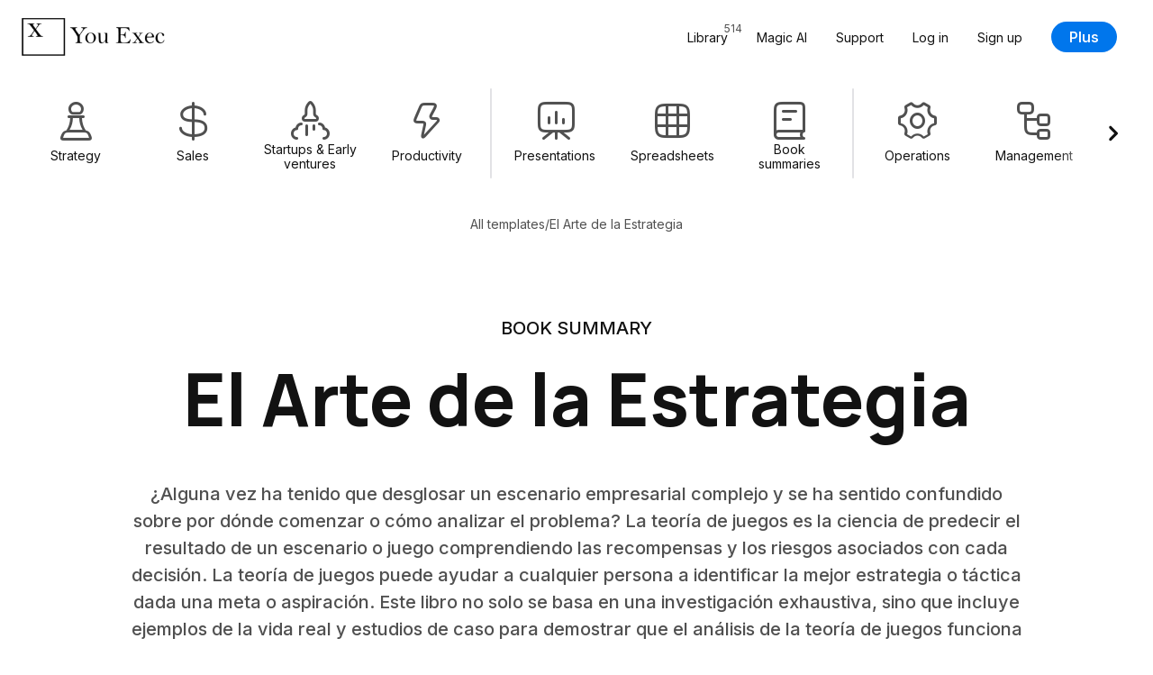

--- FILE ---
content_type: text/html; charset=UTF-8
request_url: https://youexec.com/resources/el-arte-de-la-estrategia-una-guia-del-teorico-de-juegos-para-el-exito-en-los-negocios-y-en-la-vida
body_size: 41037
content:




<!DOCTYPE html>
<html lang="es">
    <head>

        
        <script>(function(w,d,s,l,i){w[l]=w[l]||[];w[l].push({'gtm.start':
            new Date().getTime(),event:'gtm.js'});var f=d.getElementsByTagName(s)[0],
            j=d.createElement(s),dl=l!='dataLayer'?'&l='+l:'';j.async=true;j.src=
            'https://www.googletagmanager.com/gtm.js?id='+i+dl;f.parentNode.insertBefore(j,f);
            })(window,document,'script','dataLayer','GTM-5HKFJ6RJ');
        </script>
        



        

        
        <meta charset="utf-8">
        <meta http-equiv="X-UA-Compatible" content="ie=edge">
        <meta name="viewport" content="width=device-width, initial-scale=1, shrink-to-fit=no">
         <link rel="canonical" href="https://youexec.com/resources/el-arte-de-la-estrategia-una-guia-del-teorico-de-juegos-para-el-exito-en-los-negocios-y-en-la-vida"> 
        <meta property="title" content="El Arte de la Estrategia Book Summary"/>
        <meta name="description" content="¿Alguna vez ha tenido que desglosar un escenario empresarial complejo y se ha sentido confundido sobre por dónde comenzar o cómo analizar el problema? La teo..."/>
        <title>El Arte de la Estrategia Book Summary</title>

        
        

        
        

            
                <link rel="alternate" hreflang="en" href="https://youexec.com/resources/the-art-of-strategy-a-game-theorists-guide-to-success-in-business-and-life" />
            
                <link rel="alternate" hreflang="es" href="https://youexec.com/resources/el-arte-de-la-estrategia-una-guia-del-teorico-de-juegos-para-el-exito-en-los-negocios-y-en-la-vida" />
            
                <link rel="alternate" hreflang="pt" href="https://youexec.com/resources/a-arte-da-estrategia-um-guia-do-teorico-do-jogo-para-o-sucesso-nos-negocios-e-na-vida" />
            
                <link rel="alternate" hreflang="fa" href="https://youexec.com/resources/the-art-of-strategy-a-game-theorists-guide-to-success-in-business-and-life-fa" />
            
                <link rel="alternate" hreflang="de" href="https://youexec.com/resources/die-kunst-der-strategie-ein-spieltheoretiker-leitfaden-zum-erfolg-im-geschaeftsleben-und-im-leben" />
            
                <link rel="alternate" hreflang="fr" href="https://youexec.com/resources/l-art-de-la-strategie-un-guide-du-theoricien-du-jeu-pour-reussir-dans-les-affaires-et-la-vie" />
            
                <link rel="alternate" hreflang="hi" href="https://youexec.com/resources/the-art-of-strategy" />
            
                <link rel="alternate" hreflang="it" href="https://youexec.com/resources/the-art-of-strategy-it" />
            
                <link rel="alternate" hreflang="ru" href="https://youexec.com/resources/the-art-of-strategy-ru" />
            
                <link rel="alternate" hreflang="ar" href="https://youexec.com/resources/the-art-of-strategy-ar" />
            
                <link rel="alternate" hreflang="tr" href="https://youexec.com/resources/the-art-of-strategy-tr" />
            
                <link rel="alternate" hreflang="pl" href="https://youexec.com/resources/the-art-of-strategy-pl" />
            
                <link rel="alternate" hreflang="sv" href="https://youexec.com/resources/the-art-of-strategy-sv" />
            
                <link rel="alternate" hreflang="ja" href="https://youexec.com/resources/the-art-of-strategy-ja" />
            
                <link rel="alternate" hreflang="ko" href="https://youexec.com/resources/the-art-of-strategy-ko" />
            
                <link rel="alternate" hreflang="ur" href="https://youexec.com/resources/the-art-of-strategy-ur" />
            
        



        

        
        <meta itemprop="name" content="El Arte de la Estrategia Book Summary">
        <meta itemprop="url" content="https://youexec.com/resources/el-arte-de-la-estrategia-una-guia-del-teorico-de-juegos-para-el-exito-en-los-negocios-y-en-la-vida">
        <meta itemprop="thumbnailUrl" content="https://d1fa9n6k2ql7on.cloudfront.net/aos-the-art-of-strategy-a-game-theorists-guide-to-success-in-business-and-life-header.jpg">
        <meta itemprop="image" content="https://d1fa9n6k2ql7on.cloudfront.net/aos-the-art-of-strategy-a-game-theorists-guide-to-success-in-business-and-life-header.jpg">

        
        <meta property="og:type" content="website"/>
        <meta property="og:title" content="El Arte de la Estrategia Book Summary"/>
        <meta property="og:description" content="¿Alguna vez ha tenido que desglosar un escenario empresarial complejo y se ha sentido confundido sobre por dónde comenzar o cómo analizar el problema? La teo..."/>
        <meta property="og:image" content="https://d1fa9n6k2ql7on.cloudfront.net/aos-the-art-of-strategy-a-game-theorists-guide-to-success-in-business-and-life-header.jpg"/>
         <meta property=”og:url” content="https://youexec.com/resources/el-arte-de-la-estrategia-una-guia-del-teorico-de-juegos-para-el-exito-en-los-negocios-y-en-la-vida"/> 
        <meta property="og:locale" content=""/>
        <meta property="og:site_name" content="You Exec"/>

        
        <meta name="twitter:card" content="summary_large_image"/>
        <meta name="twitter:site" content="@youexec"/>
        <meta name="twitter:title" content="El Arte de la Estrategia Book Summary"/>
        <meta name="twitter:description" content="¿Alguna vez ha tenido que desglosar un escenario empresarial complejo y se ha sentido confundido sobre por dónde comenzar o cómo analizar el problema? La teo..."/>
        <meta name="twitter:image:src" content="https://d1fa9n6k2ql7on.cloudfront.net/aos-the-art-of-strategy-a-game-theorists-guide-to-success-in-business-and-life-header.jpg"/>
        <meta name="twitter:creator" content="@youexec">

        
        <link rel="shortcut icon" type="image/png" href="/assets/favicon.png">
        <link rel="apple-touch-icon" href="/assets/favicon.png"/>



        

        
        <link href="https://cdn.jsdelivr.net/npm/bootstrap@5.1.3/dist/css/bootstrap.min.css" rel="stylesheet" integrity="sha384-1BmE4kWBq78iYhFldvKuhfTAU6auU8tT94WrHftjDbrCEXSU1oBoqyl2QvZ6jIW3" crossorigin="anonymous">

        
        <link rel="stylesheet" href="https://d17xm8f84er56d.cloudfront.net/libs/magnific-popup.min.css?20251213" media="print" onload="this.media='all'">
        <noscript><link rel="stylesheet" href="https://d17xm8f84er56d.cloudfront.net/libs/magnific-popup.min.css?20251213"></noscript>

        
        <link rel="preconnect" href="https://fonts.googleapis.com">
        <link rel="preconnect" href="https://fonts.gstatic.com" crossorigin>

        
        <link href="https://fonts.googleapis.com/css2?family=Inter:wght@400..700&family=Manrope:wght@600..800&display=swap" rel="stylesheet">

        
        <link rel="stylesheet" href="https://use.hugeicons.com/font/icons.css" media="print" onload="this.media='all'">
        <noscript><link rel="stylesheet" href="https://use.hugeicons.com/font/icons.css"></noscript>

        
        <link rel="stylesheet" href="/assets/stylesheets/common/main.css?20251213">

        
        <link rel="stylesheet" href="https://cdn.jsdelivr.net/npm/swiper@11/swiper-bundle.min.css" media="print" onload="this.media='all'">
        <noscript><link rel="stylesheet" href="https://cdn.jsdelivr.net/npm/swiper@11/swiper-bundle.min.css"></noscript>

        
        

        
        <script src="https://code.jquery.com/jquery-3.3.1.min.js" crossorigin="anonymous"></script>



        
        <script>
            !function(f,b,e,v,n,t,s)
            {if(f.fbq)return;n=f.fbq=function(){n.callMethod?
            n.callMethod.apply(n,arguments):n.queue.push(arguments)};
            if(!f._fbq)f._fbq=n;n.push=n;n.loaded=!0;n.version='2.0';
            n.queue=[];t=b.createElement(e);t.async=!0;
            t.src=v;s=b.getElementsByTagName(e)[0];
            s.parentNode.insertBefore(t,s)}(window, document,'script',
            'https://connect.facebook.net/en_US/fbevents.js');
            fbq('init', '701205013633113');
            fbq('track', 'PageView');
        </script>
        <noscript><img height="1" width="1" style="display:none" src="https://www.facebook.com/tr?id=701205013633113&ev=PageView&noscript=1"/></noscript>
        

    </head>
    <body>

        
        <noscript><iframe src="https://www.googletagmanager.com/ns.html?id=GTM-5HKFJ6RJ" height="0" width="0" style="display:none;visibility:hidden"></iframe></noscript>
        



        

    

<div class="container-fluid" id="navbar">
    <div class="row">
        <div class="col-12 max-width-large">
            <nav class="navbar navbar-expand-lg user-select-none">

                <a class="you-exec-logo" href="/">
                    <img class="max-h-100" src="https://d17xm8f84er56d.cloudfront.net/global/logo-long-black.png" alt="You Exec" width="160" height="42">
                </a>

                
                

                <button class="navbar-toggler collapsed" type="button" data-bs-toggle="collapse" data-bs-target="#navbarSupportedContent" aria-controls="navbarSupportedContent" aria-expanded="false" aria-label="Toggle navigation">
                    <div class="nav-toggler-burger">
                        <span></span>
                        <span></span>
                        <span></span>
                    </div>
                </button>

                <div class="collapse navbar-collapse" id="navbarSupportedContent">
                    <ul class="navbar-nav ms-auto my-3 my-lg-0 align-items-start align-items-lg-center">
                        <li class="nav-item">
                            <a class="nav-link position-relative" href="/library">
                                <span>Library</span>
                                <span class="position-lg-absolute top-0 end-0 text-secondary fs-12 ms-2 ms-lg-0">514</span>
                            </a>
                        </li>
                        <li class="nav-item">
                            <a class="nav-link" href="/magic">Magic AI</a>
                        </li>
                        <li class="nav-item">
                            <a class="nav-link" href="/contact">Support</a>
                        </li>

                        

                            <li class="nav-item">
                                <a class="nav-link" href="/login">Log in</a>
                            </li>
                            <li class="nav-item">
                                <a class="nav-link" href="/free">Sign up</a>
                            </li>
                            <li class="nav-item ms-0 ms-lg-3 mt-3 mt-lg-0 d-flex align-items-center">
                                <a class="btn btn-primary" href="/plus">Plus</a>
                            </li>

                        

                    </ul>
                </div>

            </nav>
        </div>
    </div>
</div>

    
<div class="container-fluid">
    <div class="row">
        <div class="col-12 max-width-large filters-container py-3 user-select-none">
            <div class="swiper filters-swiper">
                <div class="swiper-wrapper d-flex text-center cursor-grab">

                    

<a href="/library/strategy" class="swiper-slide filters-category-button d-flex flex-column align-items-center ">

    <i class="hgi hgi-stroke hgi-chess-pawn"></i>

    <div class="name">Strategy</div>

    








    <div class="action-icon d-flex align-items-center justify-content-center xsmall primary">

        

            <svg xmlns="http://www.w3.org/2000/svg" width="14" height="14" fill="none" viewBox="0 0 14 14">
                <path stroke="#121212" stroke-linecap="round" stroke-linejoin="round" stroke-width="2" d="M10.92 3 3 10.92m7.92 0L3 3"/>
            </svg>

        
    </div>






</a>

<a href="/library/sales" class="swiper-slide filters-category-button d-flex flex-column align-items-center ">

    <i class="hgi hgi-stroke hgi-dollar-02"></i>

    <div class="name">Sales</div>

    








    <div class="action-icon d-flex align-items-center justify-content-center xsmall primary">

        

            <svg xmlns="http://www.w3.org/2000/svg" width="14" height="14" fill="none" viewBox="0 0 14 14">
                <path stroke="#121212" stroke-linecap="round" stroke-linejoin="round" stroke-width="2" d="M10.92 3 3 10.92m7.92 0L3 3"/>
            </svg>

        
    </div>






</a>

<a href="/library/startups" class="swiper-slide filters-category-button d-flex flex-column align-items-center ">

    <i class="hgi hgi-stroke hgi-rocket-02"></i>

    <div class="name">Startups &amp; Early ventures</div>

    








    <div class="action-icon d-flex align-items-center justify-content-center xsmall primary">

        

            <svg xmlns="http://www.w3.org/2000/svg" width="14" height="14" fill="none" viewBox="0 0 14 14">
                <path stroke="#121212" stroke-linecap="round" stroke-linejoin="round" stroke-width="2" d="M10.92 3 3 10.92m7.92 0L3 3"/>
            </svg>

        
    </div>






</a>

<a href="/library/productivity" class="swiper-slide filters-category-button d-flex flex-column align-items-center ">

    <i class="hgi hgi-stroke hgi-zap"></i>

    <div class="name">Productivity</div>

    








    <div class="action-icon d-flex align-items-center justify-content-center xsmall primary">

        

            <svg xmlns="http://www.w3.org/2000/svg" width="14" height="14" fill="none" viewBox="0 0 14 14">
                <path stroke="#121212" stroke-linecap="round" stroke-linejoin="round" stroke-width="2" d="M10.92 3 3 10.92m7.92 0L3 3"/>
            </svg>

        
    </div>






</a>


<div class="swiper-slide filters-divider"></div>

<a href="/library/presentations" class="swiper-slide filters-category-button d-flex flex-column align-items-center ">

    <i class="hgi hgi-stroke hgi-presentation-bar-chart-01"></i>

    <div class="name">Presentations</div>

    








    <div class="action-icon d-flex align-items-center justify-content-center xsmall primary">

        

            <svg xmlns="http://www.w3.org/2000/svg" width="14" height="14" fill="none" viewBox="0 0 14 14">
                <path stroke="#121212" stroke-linecap="round" stroke-linejoin="round" stroke-width="2" d="M10.92 3 3 10.92m7.92 0L3 3"/>
            </svg>

        
    </div>






</a>

<a href="/library/spreadsheets" class="swiper-slide filters-category-button d-flex flex-column align-items-center ">

    <i class="hgi hgi-stroke hgi-grid-table"></i>

    <div class="name">Spreadsheets</div>

    








    <div class="action-icon d-flex align-items-center justify-content-center xsmall primary">

        

            <svg xmlns="http://www.w3.org/2000/svg" width="14" height="14" fill="none" viewBox="0 0 14 14">
                <path stroke="#121212" stroke-linecap="round" stroke-linejoin="round" stroke-width="2" d="M10.92 3 3 10.92m7.92 0L3 3"/>
            </svg>

        
    </div>






</a>

<a href="/library/book-summaries" class="swiper-slide filters-category-button d-flex flex-column align-items-center ">

    <i class="hgi hgi-stroke hgi-book-02"></i>

    <div class="name">Book summaries</div>

    








    <div class="action-icon d-flex align-items-center justify-content-center xsmall primary">

        

            <svg xmlns="http://www.w3.org/2000/svg" width="14" height="14" fill="none" viewBox="0 0 14 14">
                <path stroke="#121212" stroke-linecap="round" stroke-linejoin="round" stroke-width="2" d="M10.92 3 3 10.92m7.92 0L3 3"/>
            </svg>

        
    </div>






</a>


<div class="swiper-slide filters-divider"></div>

<a href="/library/operations" class="swiper-slide filters-category-button d-flex flex-column align-items-center ">

    <i class="hgi hgi-stroke hgi-settings-02"></i>

    <div class="name">Operations</div>

    








    <div class="action-icon d-flex align-items-center justify-content-center xsmall primary">

        

            <svg xmlns="http://www.w3.org/2000/svg" width="14" height="14" fill="none" viewBox="0 0 14 14">
                <path stroke="#121212" stroke-linecap="round" stroke-linejoin="round" stroke-width="2" d="M10.92 3 3 10.92m7.92 0L3 3"/>
            </svg>

        
    </div>






</a>

<a href="/library/management" class="swiper-slide filters-category-button d-flex flex-column align-items-center ">

    <i class="hgi hgi-stroke hgi-hierarchy-square-01"></i>

    <div class="name">Management</div>

    








    <div class="action-icon d-flex align-items-center justify-content-center xsmall primary">

        

            <svg xmlns="http://www.w3.org/2000/svg" width="14" height="14" fill="none" viewBox="0 0 14 14">
                <path stroke="#121212" stroke-linecap="round" stroke-linejoin="round" stroke-width="2" d="M10.92 3 3 10.92m7.92 0L3 3"/>
            </svg>

        
    </div>






</a>

<a href="/library/human-resources" class="swiper-slide filters-category-button d-flex flex-column align-items-center ">

    <i class="hgi hgi-stroke hgi-user-multiple-02"></i>

    <div class="name">Human Resources</div>

    








    <div class="action-icon d-flex align-items-center justify-content-center xsmall primary">

        

            <svg xmlns="http://www.w3.org/2000/svg" width="14" height="14" fill="none" viewBox="0 0 14 14">
                <path stroke="#121212" stroke-linecap="round" stroke-linejoin="round" stroke-width="2" d="M10.92 3 3 10.92m7.92 0L3 3"/>
            </svg>

        
    </div>






</a>

<a href="/library/project-management" class="swiper-slide filters-category-button d-flex flex-column align-items-center ">

    <i class="hgi hgi-stroke hgi-task-02"></i>

    <div class="name">Project management</div>

    








    <div class="action-icon d-flex align-items-center justify-content-center xsmall primary">

        

            <svg xmlns="http://www.w3.org/2000/svg" width="14" height="14" fill="none" viewBox="0 0 14 14">
                <path stroke="#121212" stroke-linecap="round" stroke-linejoin="round" stroke-width="2" d="M10.92 3 3 10.92m7.92 0L3 3"/>
            </svg>

        
    </div>






</a>
                    
                </div>

                <div class="swiper-custom-arrow prev">
                    








    <div class="action-icon d-flex align-items-center justify-content-center xlarge ">

        

            <svg xmlns="http://www.w3.org/2000/svg" width="14" height="14" fill="none" viewBox="0 0 14 14">
                <path stroke="#121212" stroke-linecap="round" stroke-linejoin="round" stroke-width="2.2" d="M8.778 2.333 4.11 7l4.667 4.667"/>
            </svg>

        
    </div>






                </div>
                <div class="swiper-custom-arrow next">
                    








    <div class="action-icon d-flex align-items-center justify-content-center xlarge ">

        

            <svg xmlns="http://www.w3.org/2000/svg" width="14" height="14" fill="none" viewBox="0 0 14 14">
                <path stroke="#121212" stroke-linecap="round" stroke-linejoin="round" stroke-width="2.2" d="M5.445 2.333 10.11 7l-4.666 4.666"/>
            </svg>

        
    </div>






                </div>
            </div>
        </div>
    </div>
</div>


    

    

<div class="container-fluid pt-4 d-none d-lg-block">
    <div class="row">
        <div class="col-12 max-width-medium text-center">

            <div class="d-flex flex-wrap align-items-center justify-content-center gap-8 fs-14 text-secondary ">
                <a class="text-secondary" href="/library">All templates</a>
                
                <div>/</div>
                <div>El Arte de la Estrategia</div>
            </div>

        </div>
    </div>
</div>



<div class="container-fluid section-padding">
    <div class="row">
        <div class="col-12 max-width-large text-center">

            <p class="subhead small text-uppercase">Book Summary</p>

            <h1 class="heading-padding-small mt-3  text-center">El Arte de la Estrategia</h1>

            <p class="subhead small text-secondary max-width-medium  text-center">¿Alguna vez ha tenido que desglosar un escenario empresarial complejo y se ha sentido confundido sobre por dónde comenzar o cómo analizar el problema? La teoría de juegos es la ciencia de predecir el resultado de un escenario o juego comprendiendo las recompensas y los riesgos asociados con cada decisión. La teoría de juegos puede ayudar a cualquier persona a identificar la mejor estrategia o táctica dada una meta o aspiración. Este libro no solo se basa en una investigación exhaustiva, sino que incluye ejemplos de la vida real y estudios de caso para demostrar que el análisis de la teoría de juegos funciona en diferentes entornos empresariales.</p>

        </div>
    </div>
</div>





    <div class="container-fluid section-padding" id="fullPreview">
        <div class="row">

            <div class="col-12 max-width-medium">
                <h3 class="heading-padding-normal text-center">
                    Assets
                </h3>
            </div>

            



<div class="marquee-group large">

    
        



<div class="marquee user-select-none" data-speed="1">
    <div class="marquee-list">
        
            <div class="marquee-slide">
                <div class="img-container slide-aspect-ratio border skeleton-box">
                    <img class="lightbox-img lazyload" src="/assets/images/transparent.png" data-src="https://d1fa9n6k2ql7on.cloudfront.net/ADVRP20QJR9O8TO1665220655.jpeg" width="420px" height="238px" alt="The Art of Strategy - Book Cover Chapter preview">
                </div>
            </div>
        
    </div>
</div>
    

    

    

</div>
        </div>
    </div>



<div class="container-fluid section-padding">
    <div class="row">
        <div class="col-12 max-width-small ">

            <h2 class="mb-4">Book Summary</h2>

            <div class="d-flex flex-column align-items-start gap-24">
                <div class="d-flex align-items-center flex-wrap gap-10">
                    
                        





    <a href="/library/strategy" class="tag not-rtl small ">Strategy</a>

                    
                        





    <a href="/library/book-summaries" class="tag not-rtl small ">Book summaries</a>

                    
                </div>
                


    <div class="dropdown outline-primary with-icon">
        <a class="dropdown-toggle" href="#" id="langSwitchDropdown" role="button" data-bs-toggle="dropdown" aria-expanded="false">
            <i class="icon hgi hgi-stroke hgi-translate"></i>
            <span>Español</span>
            <svg class="chevron" xmlns="http://www.w3.org/2000/svg" width="14" height="14" fill="none" viewBox="0 0 14 14">
                <path stroke="#121212" stroke-linecap="round" stroke-linejoin="round" stroke-width="2.2" d="M2.333 5.667 7 10.333l4.667-4.667"/>
            </svg>
        </a>
        <ul class="dropdown-menu" aria-labelledby="langSwitchDropdown">

            
                
                    <a href="/resources/the-art-of-strategy-a-game-theorists-guide-to-success-in-business-and-life" class="dropdown-item "> English </a>
                
            
                
            
                
                    <a href="/resources/a-arte-da-estrategia-um-guia-do-teorico-do-jogo-para-o-sucesso-nos-negocios-e-na-vida" class="dropdown-item "> Português </a>
                
            
                
                    <a href="/resources/the-art-of-strategy-a-game-theorists-guide-to-success-in-business-and-life-fa" class="dropdown-item font-ar"> فارسی </a>
                
            
                
                    <a href="/resources/die-kunst-der-strategie-ein-spieltheoretiker-leitfaden-zum-erfolg-im-geschaeftsleben-und-im-leben" class="dropdown-item "> Deutsch </a>
                
            
                
                    <a href="/resources/l-art-de-la-strategie-un-guide-du-theoricien-du-jeu-pour-reussir-dans-les-affaires-et-la-vie" class="dropdown-item "> Français </a>
                
            
                
                    <a href="/resources/the-art-of-strategy" class="dropdown-item "> हिन्दी </a>
                
            
                
                    <a href="/resources/the-art-of-strategy-it" class="dropdown-item "> Italiano </a>
                
            
                
                    <a href="/resources/the-art-of-strategy-ru" class="dropdown-item "> Русский </a>
                
            
                
                    <a href="/resources/the-art-of-strategy-ar" class="dropdown-item font-ar"> العربية </a>
                
            
                
                    <a href="/resources/the-art-of-strategy-tr" class="dropdown-item "> Türkçe </a>
                
            
                
                    <a href="/resources/the-art-of-strategy-pl" class="dropdown-item "> Polski </a>
                
            
                
                    <a href="/resources/the-art-of-strategy-sv" class="dropdown-item "> Svenska </a>
                
            
                
                    <a href="/resources/the-art-of-strategy-ja" class="dropdown-item "> 日本語 </a>
                
            
                
                    <a href="/resources/the-art-of-strategy-ko" class="dropdown-item "> 한국어 </a>
                
            
                
                    <a href="/resources/the-art-of-strategy-ur" class="dropdown-item font-ar"> اردو </a>
                
            

        </ul>
    </div>


            </div>

            <div class="entry-content-container ">
                <h2 class="heading-block h4 ">Sinopsis</h2><p class="text-block ">¿Alguna vez ha tenido que desglosar un escenario de negocios complicado y se ha sentido confundido sobre por dónde comenzar o cómo analizar el problema? La teoría de juegos es la ciencia de predecir el resultado de un escenario o juego comprendiendo las recompensas y los riesgos asociados con cada decisión. La teoría de juegos puede ayudar a cualquiera a identificar la mejor estrategia o táctica dada una meta o aspiración. <strong>El Arte de la Estrategia</strong> no solo se basa en una investigación exhaustiva, sino que incluye ejemplos de la vida real y estudios de caso para demostrar que el análisis de la teoría de juegos funciona en diferentes entornos de negocios. Cuando se aplican estrategias de teoría de juegos a situaciones cotidianas de negocios, se pueden superar obstáculos y desafíos y el resultado final puede ser positivo. El libro está lleno de preguntas que harán que el lector piense dos veces antes de tomar su próxima decisión, recetas para usar el análisis de la teoría de juegos en situaciones de fracción de segundo, y estudios de caso que demuestran el poder de usar la teoría de juegos.</p><h2 class="heading-block h4 ">Resumen</h2><p class="text-block ">Uno de los puntos más fuertes del libro es conocido como la "Anticipación de la Situación". La teoría de trabajo es que siempre hay una fórmula matemática que predice el resultado de un juego. Los autores usan un ejemplo del programa de televisión, <span style="font-style: italic;">Survivor</span>. Alguien en el programa decidió que iba a "ganar perdiendo", y realmente funcionó. Cuando el candidato en el programa desechó su oportunidad de ganar, puso en marcha una serie de eventos que eliminaron a parte de la competencia, y permitieron que ese candidato finalmente ganara el juego al final. Según los autores, al estudiar la competencia y su reacción a cualquier situación que se presente, es posible, al menos, empatar el marcador, y en el mejor de los casos, salir como el ganador en cualquier concurso.</p><p class="text-block ">Los autores también utilizan el entretenimiento como una forma de transmitir sus puntos de vista. Estas historias se presentan en forma de "cuentos", y uno de los más memorables se llama "Elige un número". Se desafía a los lectores a adivinar un número entre 1 y 100 durante cinco veces seguidas para encontrar el número correcto que ellos mismos eligieron. La ilustración concluye que esta estrategia es buena, porque tanto el que establece el número como el que lo busca conocen y comprenden los conceptos detrás de encontrar la información perfecta en la teoría de juegos. Eso simplemente significa "Yo sé lo que estás pensando, y tú sabes lo que estoy pensando".</p><p class="text-block ">Hay tres teorías de juegos principales que deben considerarse al tomar cualquier decisión importante. Estas incluyen:</p><ol class="">

<li class=""><span style="font-weight: bold;">La Teoría de la Decisión</span> — En resumen, esta teoría requiere que alguien considere todos los posibles resultados antes de llegar a una conclusión. Obligará a la persona a pensar en todos los factores involucrados en un escenario e imaginar cómo se desarrollarán al final. En muchos casos, la persona que toma la decisión ya tiene una idea de lo que le gustaría hacer, pero necesita estar abierta a todas las ideas y posibilidades. Se necesita paciencia y pensamiento estratégico para tener éxito en la Teoría de la Decisión.</li>

<li class=""><span style="font-weight: bold;">La Teoría del Equilibrio General</span> — Aunque esta teoría en particular se utiliza ampliamente en cuestiones de política económica para analizar los mercados de valores y los tipos de cambio, también puede ser útil cuando se aplica a otras ideas y conceptos de negocios.</li>

<li class=""><span style="font-weight: bold;">La Teoría del Diseño de Mecanismos</span> — En este tipo de teoría, la persona comprende todas las reglas del juego, pero cuestiona su utilidad en cuanto a si realmente están ayudando o perjudicando el resultado. Al adoptar esta teoría, la persona a menudo se verá obligada a desarrollar su propio conjunto de reglas que le darán los resultados que está buscando.</li>

</ol><p class="text-block ">En el mundo de los negocios, tomar decisiones en fracciones de segundo a diario es algo común. A menudo, una mala decisión puede desencadenar una serie de eventos que pueden destruir una línea de productos o un departamento. Al aprender y aplicar las teorías de juegos en esas decisiones de fracción de segundo, las probabilidades de un resultado exitoso aumentan considerablemente.</p><p class="text-block ">Las tres razones principales por las que la teoría de juegos funciona en el mundo de los negocios son:</p><ol class="">

<li class=""><span style="font-weight: bold;">Puede ayudar a reducir el riesgo empresarial</span> – Cuando se aplica correctamente, la teoría de juegos puede asistir a la hora de crear las mejores ideas y estrategias de precios, las proyecciones de participación en el mercado e incluso las expectativas de ingresos. También ayudará a cualquier persona a entender mejor a los clientes y sus procesos de toma de decisiones.</li>

<li class=""><span style="font-weight: bold;">Puede ayudar a entender la competencia</span> – En el mundo de los negocios, conocer todo sobre la competencia es muy importante. Al usar la teoría de juegos, un gerente obtendrá más información sobre la competencia que nunca antes. Permitirá echar un vistazo a conocer sus debilidades y fortalezas, y cómo operan. Cuanta más información se reúna sobre la competencia, mejor será el resultado final.</li>

<li class=""><span style="font-weight: bold;">Puede ayudar con el proceso de toma de decisiones</span> – Los mejores jugadores de juegos conocen y entienden la importancia de la investigación a la hora de tomar cualquier decisión. Los líderes empresariales inteligentes considerarán todas las posibles consecuencias antes de llegar a cualquier conclusión final.</li>

</ol><p class="text-block ">El uso de teorías y estrategias de juegos es importante, pero se advierte al lector que simplemente son otro conjunto de herramientas utilizadas por la gerencia para lograr objetivos. Es importante tener en cuenta que la experiencia en los negocios también es un factor importante para el éxito. Al combinar la teoría de juegos con la experiencia, se lograrán los objetivos y se superarán los obstáculos. Independientemente de la industria en la que el lector esté involucrado, la teoría de juegos ofrece una nueva visión sobre la psicología del pensamiento y el proceso de toma de decisiones. Al tomarse el tiempo para aprender y entender la teoría de juegos,</p>
            </div>

        </div>
    </div>
</div>






    



    <div class="section-padding">
        <div class="container-fluid section-padding capture-cta position-relative" id="captureCta">
            <div class="row">
                <div class="col-12 max-width-medium text-center section-padding">

                    <img class="position-absolute w-100 h-100 object-fit-cover top-0 start-0 z-index-negative" src="/assets/images/common/software-colors-bg.webp" alt="" style="opacity: 0.3">

                    <h3>
                        Join for free.<br>
                        Get new presentations each week.
                    </h3>

                    <p class="subhead small text-secondary py-4 py-md-5">
                        Receive new free presentations every Monday to your inbox.<br>
                        Full content, complete versions — No credit card required.
                    </p>

                    <div class="text-center max-width-small">
                        
<div class="free-auto-container horizontal d-flex flex-column align-items-center justify-content-center gap-16 w-100">

    <form action="/free-auto" class="coffee-level-form text-center w-100">

        <div class="input-wrapper with-btn large">
            <input type="email" name="e" id="free-auto-email" class="custom-input w-100 " placeholder="you@awesome.com" value="" maxlength="254" required>
            <button type="submit" class="btn btn-primary">Join</button>
        </div>
        <button type="submit" class="btn btn-primary mt-3 mx-auto input-wrapper-mobile-btn">Join</button>

        
        <input type="hidden" name="fn" value="">
        <input type="hidden" name="ln" value="">
        <input type="hidden" name="r" value="">
        <input type="hidden" name="w" value="">
        <input type="hidden" name="m" value="entry-page">
        <input type="hidden" name="dc" value="">
        <input type="hidden" name="plr" value="">
        <input type="hidden" name="lmt" value="">

        <input type="hidden" name="sr" value="aos">
        <input type="hidden" name="sl" value='es'>

        
        
        <input style="display:none;" type="text" name="gs" class="goldenSyrup" value="">

        
        <input type="hidden" name="cl" class="coffee-level" value="0">

    </form>

    
    



    <div class="line-middle-text">
        <div class="line"></div>
        <div class="text-secondary fs-14 fw-450">OR</div>
        <div class="line"></div>
    </div>

    <div class="google-auth-btn outline" style="display: none;">
        <div class="g_id_signin" data-type="standard" data-shape="pill" data-theme="outline" data-text="continue_with" data-size="large" data-logo_alignment="left"></div>
    </div>


</div>

                    </div>

                </div>
            </div>
        </div>
    </div>




    
<div class="container-fluid section-padding">
    <div class="row">
        <div class="col-12 max-width-medium">

            <h3 class="heading-padding-large text-center">Trusted by top partners</h3>

            <div class="customer-logos-container d-flex align-items-center justify-content-center">
                <div class="customer-logo gsap-fade-in-up">
                    <img src="/assets/images/landing/partners/mckinsey-logo.svg" width="160" height="42" alt="McKinsey & Company">
                </div>
                <div class="customer-logo gsap-fade-in-up">
                    <img src="/assets/images/landing/partners/accenture-logo.svg" width="100" height="42" alt="Accenture">
                </div>
                <div class="customer-logo gsap-fade-in-up">
                    <img src="/assets/images/landing/partners/goldman-logo.svg" width="160" height="42" alt="Goldman Sachs">
                </div>
                <div class="customer-logo gsap-fade-in-up">
                    <img src="/assets/images/landing/partners/pandg-logo.svg" width="100" height="42" alt="P&G">
                </div>
                <div class="customer-logo gsap-fade-in-up">
                    <img src="/assets/images/landing/partners/deloitte-logo.svg" width="160" height="42" alt="Deloitte">
                </div>
            </div>

        </div>
    </div>
</div>






    



<div class="container-fluid footer" id="footer">
    <div class="row">
        <div class="col-12 max-width-large">

            <div class="upper-part d-flex align-items-center justify-content-between flex-column flex-md-row gap-42">
                <a class="you-exec-logo" href="/">
                    <img class="max-h-100" src="https://d17xm8f84er56d.cloudfront.net/global/logo-long-black.png" alt="You Exec" width="160" height="42">
                </a>

                <ul class="list-unstyled d-flex align-items-center flex-column flex-md-row gap-24 p-0 m-0 fs-14">
                    <li><a class="text-secondary" href="/">Home</a></li>
                    <li><a class="text-secondary" href="/library">Library</a></li>
                    <li><a class="text-secondary" href="/magic">Magic AI</a></li>
                    <li><a class="text-secondary" href="/contact">Support</a></li>
                    
                        <li><a class="text-secondary" href="/login">Log in</a></li>
                        <li><a class="text-secondary" href="/free">Sign up</a></li>
                    
                    <li><a class="text-secondary" href="/plus">Plus</a></li>
                </ul>
            </div>
        </div>
    </div>
    <div class="row">
        <div class="col-12 max-width-large">
            <div class="lower-part d-flex align-items-center justify-content-between flex-column flex-md-row gap-16 text-secondary fs-14">
                <p>You Exec LLC © All rights reserved. <a href="/legal" class="text-decoration-underline text-nowrap text-secondary">Terms & Privacy</a></p>
                <p>United States - Oregon11</p>
            </div>
        </div>
    </div>
</div>





        
        <script src="https://cdn.jsdelivr.net/npm/bootstrap@5.1.3/dist/js/bootstrap.bundle.min.js" integrity="sha384-ka7Sk0Gln4gmtz2MlQnikT1wXgYsOg+OMhuP+IlRH9sENBO0LRn5q+8nbTov4+1p" crossorigin="anonymous"></script>

        
        <script> window.lazySizesConfig = window.lazySizesConfig || {}; window.lazySizesConfig.preloadAfterLoad = true; </script>
        <script src="https://cdnjs.cloudflare.com/ajax/libs/lazysizes/5.3.2/lazysizes.min.js"></script>

        
        <script src="https://cdnjs.cloudflare.com/ajax/libs/lazysizes/5.3.2/plugins/unveilhooks/ls.unveilhooks.min.js"></script>

        
        <script>var magnificPopupSrc = "https://d17xm8f84er56d.cloudfront.net/libs/jquery.magnific-popup.min.js?20251213";</script>

        
        <script src="https://cdn.jsdelivr.net/npm/swiper@11/swiper-bundle.min.js"></script>

        
        <script src="https://fast.wistia.com/assets/external/E-v1.js?20251213" async></script>

        <!-- Add GSAP TODO: FInalize -->
        <script src="https://cdnjs.cloudflare.com/ajax/libs/gsap/3.12.2/gsap.min.js"></script>
        <script src="https://cdnjs.cloudflare.com/ajax/libs/gsap/3.12.2/ScrollTrigger.min.js"></script>

        
        <script>
            
            var acKey = "ac";
            var sqKey = "sq";
        </script>
        <script defer src="/assets/javascripts/landing/sticky-url-params.js?20251213"></script>

        
        <script src="/assets/javascripts/common/main.js?20251213"></script>

        
        <script src="/assets/javascripts/landing/coffee-level.js?20251213"></script>




        
        

            
            
            <div id="g_id_onload" class="googleAuthScriptInit" data-client_id="108887293825-35tkigu90av6lmklu6gvcbglis7pbemd.apps.googleusercontent.com"
                 data-ux_mode="redirect" data-login_uri="https://youexec.com/auth/callback" data-auto_prompt="false"></div>
            <script>
                var attributionCookieKey = "google_auth_attribution_query";
                var attributionCookieValue = "?sl=es&let=28UANRGJVVHLYG21610146909&m=entry-page&sr=aos";
            </script>
            <script src="/assets/javascripts/landing/google-auth.js?20251213"></script>
        

    </body>
</html>

<!-- Server name: oregon11.youexec.com -->
<!-- Version name: 2025-12-13 - New UI -->




--- FILE ---
content_type: image/svg+xml
request_url: https://youexec.com/assets/images/landing/partners/goldman-logo.svg
body_size: 5504
content:
<svg width="100" height="42" viewBox="0 0 100 42" fill="none" xmlns="http://www.w3.org/2000/svg">
<path d="M22.5714 4.13048C18.7347 4.13048 16.3674 7.03408 16.3674 11.9825C16.3674 16.8899 18.7347 19.8345 22.5714 19.8345C26.4081 19.8345 28.7755 16.9309 28.7755 11.9825C28.7755 7.03408 26.449 4.13048 22.5714 4.13048ZM22.5714 18.9348C21.1021 18.9348 20.6531 17.3398 20.6531 11.9415C20.6531 6.54333 21.1021 4.94839 22.5714 4.94839C24.0408 4.94839 24.4898 6.58422 24.4898 11.9825C24.4898 17.3398 24.0408 18.9348 22.5714 18.9348ZM50.8571 26.3369C49.2245 26.3369 48.0408 26.9503 47.3469 28.0136V22.6154H43.2245V32.6348C43.2245 38.074 40.1224 40.6504 37.3061 40.6504C35.2245 40.6504 34.3674 39.2191 34.3674 34.3115C34.3674 29.4041 34.898 27.1957 36.5715 27.1957C37.6734 27.1957 38.6123 28.259 39.551 30.7127H40.5714V27.0731C39.3469 26.5823 37.8367 26.3369 36.6531 26.3369C32.449 26.3369 30.0817 29.3633 30.0817 34.3115C30.0817 39.2191 32.449 42 36.449 42C39.7552 42 42.1225 40.2415 43.2245 37.2561V41.6319H47.3469V30.5083C47.3469 28.7906 48.2857 27.9319 49.2653 27.9319C50.2041 27.9319 50.5306 28.7089 50.5306 29.8948V41.6729H54.6531V30.6719C54.6531 27.6046 53.1428 26.3369 50.8571 26.3369ZM31.3062 0.408959V19.4664H35.4286V0.408959H31.3062ZM46.1633 0.408959V5.60273C45.7959 4.70302 44.898 4.13048 43.4694 4.13048C40.2449 4.13048 38.0817 7.03408 38.0817 11.9007C38.0817 16.8899 40 19.7935 43.3061 19.7935C44.8571 19.7935 45.9183 19.0575 46.4082 17.5443V19.4255H50.2449V0.408959H46.1633ZM44.1225 18.6076C42.8164 18.6076 42.3674 17.299 42.3674 11.8597C42.3674 6.74781 42.8164 5.23467 44.2041 5.23467C45.7143 5.23467 46.2449 7.03408 46.2449 11.8597C46.2449 16.7264 45.5511 18.6076 44.1225 18.6076ZM68.0409 4.13048C66.2041 4.13048 64.8572 5.11197 64.2857 6.46154C63.7143 4.9075 62.5714 4.13048 60.9387 4.13048C59.1836 4.13048 57.9184 4.9075 57.3061 6.17527V4.49854H53.4693V19.4664H57.551V8.30185C57.551 6.58422 58.3674 5.72542 59.3877 5.72542C60.2448 5.72542 60.6122 6.42064 60.6122 7.60662V19.4664H64.7347V8.30185C64.7347 6.58422 65.551 5.72542 66.5714 5.72542C67.4286 5.72542 67.7959 6.42064 67.7959 7.60662V19.4664H71.9184V8.46544C71.9184 5.39825 70.3673 4.13048 68.0409 4.13048ZM64.653 32.8803L62.2857 31.4489C60.6938 30.5083 60.1225 29.9357 60.1225 28.9542C60.1225 27.8501 60.898 27.1549 62.2041 27.1549C63.755 27.1549 64.8979 28.1772 65.5919 30.6719H66.6123V26.8276C65.3061 26.5414 63.8367 26.296 62.5306 26.296C59.2245 26.296 57.2245 27.9319 57.2245 30.5901C57.2245 32.4304 58.2449 33.6981 60.3265 34.9659L62.2857 36.1518C63.9184 37.1334 64.4898 37.8286 64.4898 38.9328C64.4898 40.3642 63.5918 41.1003 62.0408 41.1003C60.1225 41.1003 59.0204 39.8734 58.2857 37.1743H57.2653V41.3866C58.7755 41.7955 60.3673 41.959 61.6735 41.959C65.4285 41.959 67.5919 40.2005 67.5919 37.2561C67.551 35.2522 66.5714 34.0254 64.653 32.8803ZM80.3673 4.13048C78.8163 4.13048 76.9796 4.41674 75.2653 4.94839V8.46544H76.2857C77.1428 6.25705 78.2857 5.03019 79.9183 5.03019C80.9388 5.03019 81.3469 5.52093 81.3469 6.66602V8.58812C81.3469 9.52873 81.102 9.81499 80.0408 10.1831L78.9388 10.5511C75.6735 11.6553 74.2041 13.0866 74.2041 15.6631C74.2041 18.4031 75.8367 19.8345 78.2041 19.8345C79.8775 19.8345 81.3062 19.0983 81.7551 17.6669V19.4664H85.5102V8.58812C85.4693 5.64362 83.7142 4.13048 80.3673 4.13048ZM81.3469 15.4586C81.3469 17.4216 80.6939 18.3213 79.6734 18.3213C78.6938 18.3213 78.3673 17.5443 78.3673 15.5405V15.1314C78.3673 12.8004 78.8572 11.8597 80.2041 11.1646L81.3469 10.592V15.4586ZM96.2041 4.13048C94.4082 4.13048 93.102 4.9075 92.449 6.17527V4.49854H88.5714V19.4664H92.6939V8.26096C92.6939 6.54333 93.6326 5.68451 94.6122 5.68451C95.5511 5.68451 95.8776 6.46154 95.8776 7.64752V19.4255H100V8.46544C100 5.39825 98.4898 4.13048 96.2041 4.13048ZM14.6123 35.2522C14.6123 39.0964 11.8367 41.6729 7.38776 41.6729H0.857143V34.8432H1.83673C2.73469 38.8919 4.40817 40.6913 7.22449 40.6913C9.5102 40.6913 10.7347 39.4645 10.7347 37.4606C10.7347 35.334 9.42857 34.3525 7.51021 33.2482L4.61224 31.5307C2.16326 30.0993 0.775511 28.3408 0.775511 25.887C0.775511 23.147 2.36735 21.3885 4.93877 20.6523C1.30613 19.6709 0 16.3583 0 10.4693C0 3.76242 2.77551 0 8.44898 0H13.7143V5.64362H12.6938C11.4694 2.04479 10.4082 0.940604 8.48979 0.940604C5.67347 0.940604 4.89796 3.9669 4.89796 10.6329C4.89796 18.3213 5.59184 20.0389 7.67347 20.0389C9.26531 20.0389 10.0408 19.0165 10.0408 16.6036V13.6592C10.0408 11.8597 9.46939 11.2054 7.59183 10.9192V9.97858H13.8775V26.0506H12.9388C11.5102 22.0019 9.67346 21.1022 7.63266 21.1022C5.63265 21.1022 4.40817 22.0429 4.40817 23.8832C4.40817 25.6007 5.42857 26.4187 7.34694 27.5638L10.4898 29.445C12.9796 30.999 14.6123 32.4304 14.6123 35.2522ZM22.5307 26.3369C20.9796 26.3369 19.1428 26.6232 17.4286 27.1549V30.6719H18.449C19.3061 28.4635 20.449 27.2366 22.0817 27.2366C23.102 27.2366 23.5102 27.7273 23.5102 28.8724V30.7537C23.5102 31.6942 23.2653 31.9805 22.204 32.3486L21.1021 32.7166C17.8367 33.8208 16.3674 35.2522 16.3674 37.8286C16.3674 40.5686 18 42 20.3673 42C22.0408 42 23.4694 41.2638 23.9184 39.8326V41.6319H27.6326V30.8355C27.6326 27.8501 25.8367 26.3369 22.5307 26.3369ZM23.5102 37.665C23.5102 39.6281 22.8572 40.5278 21.8367 40.5278C20.8572 40.5278 20.5306 39.7508 20.5306 37.7468V37.3379C20.5306 35.0068 21.0204 34.0662 22.3673 33.371L23.5102 32.7984V37.665Z" fill="black" fill-opacity="0.95"/>
</svg>
